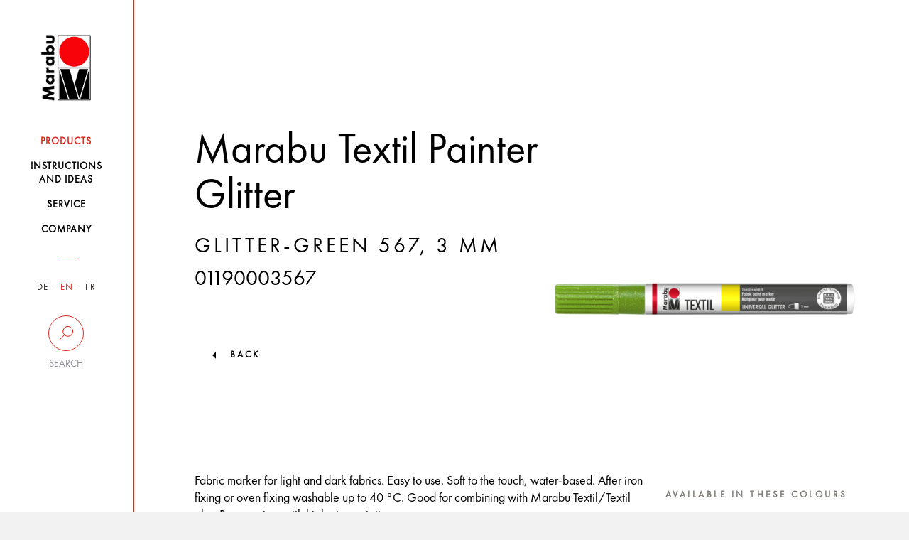

--- FILE ---
content_type: text/html; charset=UTF-8
request_url: https://www.marabu-creative.com/en/products/color-me-farbenfrohe-schuhe-mit-marabu-textil-neon/marabu-textil-painter-glitter-glitter-green-567-3-mm-01190003567/
body_size: 12803
content:
<!DOCTYPE html>
<html>
<head>
    <!-- Cookiebot -->
    <script src="https://mein.clickskeks.at/app.js?apiKey=01f0b6831533747ce4b007518fb0defa3fcb87116aeb054a&amp;domain=64217f28ed4747663260c7e8" referrerpolicy="origin"></script>

    <meta http-equiv="Content-Type" content="text/html; charset=UTF-8"/>
    <meta http-equiv="X-UA-Compatible" content="IE=edge"/>
    <meta name="generator" content="WordPress 6.5.2"/>
    <!-- leave this for stats please -->
    <meta name="viewport" content="width=device-width, initial-scale=1.0, maximum-scale=1.0, user-scalable=0">
    <title>
        Products - Marabu Kreativ    </title>
    <link rel="icon" href="https://www.marabu-creative.com/wp-content/themes/marabu/favicon.ico" type="image/x-icon"/>
    <link rel="shortcut icon" href="https://www.marabu-creative.com/wp-content/themes/marabu/favicon.ico" type="image/x-icon"/>
    <link rel="apple-touch-icon" sizes="180x180" href="https://www.marabu-creative.com/wp-content/themes/marabu/apple-touch-icon.png">
    <link rel="icon" type="image/png" sizes="32x32" href="https://www.marabu-creative.com/wp-content/themes/marabu/favicon-32x32.png">
    <link rel="icon" type="image/png" sizes="16x16" href="https://www.marabu-creative.com/wp-content/themes/marabu/favicon-16x16.png">
    <link rel="manifest" href="https://www.marabu-creative.com/wp-content/themes/marabu/manifest.json">
    <link rel="mask-icon" href="https://www.marabu-creative.com/wp-content/themes/marabu/safari-pinned-tab.svg" color="#5bbad5">
    <link rel="stylesheet" type="text/css" href="https://www.marabu-creative.com/wp-content/themes/marabu/css/print.css" media="print"/>
    <meta name='robots' content='index, follow, max-image-preview:large, max-snippet:-1, max-video-preview:-1' />
<link rel="alternate" hreflang="x-default" href="https://www.marabu-creative.com/en/products//marabu-textil-painter-glitter-glitter-green-567-3-mm-01190003567/" />
<link rel="alternate" hreflang="de" href="https://www.marabu-creative.com/de/produkte//marabu-textil-painter-glitter-glitter-gruen-567-3-mm-01190003567/" />
<link rel="alternate" hreflang="en" href="https://www.marabu-creative.com/en/products//marabu-textil-painter-glitter-glitter-green-567-3-mm-01190003567/" />

	<!-- This site is optimized with the Yoast SEO plugin v19.14 - https://yoast.com/wordpress/plugins/seo/ -->
	<link rel="canonical" href="https://www.marabu-creative.com/en/products/color-me-farbenfrohe-schuhe-mit-marabu-textil-neon//" />
	<link rel="next" href="https://www.marabu-creative.com/en/products/page/2/" />
	<meta property="og:locale" content="en_US" />
	<meta property="og:type" content="website" />
	<meta property="og:title" content="Products Archive - Marabu Kreativ" />
	<meta property="og:site_name" content="Marabu Kreativ" />
	<meta name="twitter:card" content="summary_large_image" />
	<script type="application/ld+json" class="yoast-schema-graph">{"@context":"https://schema.org","@graph":[{"@type":"CollectionPage","@id":"https://www.marabu-creative.com/en/products/","url":"https://www.marabu-creative.com/en/products/","name":"Products Archive - Marabu Kreativ","isPartOf":{"@id":"https://www.marabu-creative.com/en/#website"},"breadcrumb":{"@id":"https://www.marabu-creative.com/en/products/#breadcrumb"},"inLanguage":"en-US"},{"@type":"BreadcrumbList","@id":"https://www.marabu-creative.com/en/products/#breadcrumb","itemListElement":[{"@type":"ListItem","position":1,"name":"Startseite","item":"https://www.marabu-creative.com/en/"},{"@type":"ListItem","position":2,"name":"Products"}]},{"@type":"WebSite","@id":"https://www.marabu-creative.com/en/#website","url":"https://www.marabu-creative.com/en/","name":"Marabu Kreativ","description":"","potentialAction":[{"@type":"SearchAction","target":{"@type":"EntryPoint","urlTemplate":"https://www.marabu-creative.com/en/?s={search_term_string}"},"query-input":"required name=search_term_string"}],"inLanguage":"en-US"}]}</script>
	<!-- / Yoast SEO plugin. -->


<link rel="alternate" type="application/rss+xml" title="Marabu Kreativ &raquo; Products Feed" href="https://www.marabu-creative.com/en/products/?feed=rss2" />
            <meta property="og:title" content="Color me! Farbenfrohe Schuhe mit Marabu Textil Neon" />
            <meta property="og:description" content="Werden Sie selbst zum Designer Ihrer Schuhe! Mit individueller Gestaltung werden Ihre Sneaker zum perfekten Begleiter durch die Sommermonate.
" />
            <meta property="og:url" content="https://www.marabu-creative.com/en/products/color-me-farbenfrohe-schuhe-mit-marabu-textil-neon/" />
            <meta property="og:image" content="https://www.marabu-creative.com/wp-content/uploads/2019/05/Farbenfrohe-Schuhe-mit-Textil-Neon-1.png" />
<script type="text/javascript">
/* <![CDATA[ */
window._wpemojiSettings = {"baseUrl":"https:\/\/s.w.org\/images\/core\/emoji\/15.0.3\/72x72\/","ext":".png","svgUrl":"https:\/\/s.w.org\/images\/core\/emoji\/15.0.3\/svg\/","svgExt":".svg","source":{"concatemoji":"https:\/\/www.marabu-creative.com\/wp-includes\/js\/wp-emoji-release.min.js?ver=6.5.2"}};
/*! This file is auto-generated */
!function(i,n){var o,s,e;function c(e){try{var t={supportTests:e,timestamp:(new Date).valueOf()};sessionStorage.setItem(o,JSON.stringify(t))}catch(e){}}function p(e,t,n){e.clearRect(0,0,e.canvas.width,e.canvas.height),e.fillText(t,0,0);var t=new Uint32Array(e.getImageData(0,0,e.canvas.width,e.canvas.height).data),r=(e.clearRect(0,0,e.canvas.width,e.canvas.height),e.fillText(n,0,0),new Uint32Array(e.getImageData(0,0,e.canvas.width,e.canvas.height).data));return t.every(function(e,t){return e===r[t]})}function u(e,t,n){switch(t){case"flag":return n(e,"\ud83c\udff3\ufe0f\u200d\u26a7\ufe0f","\ud83c\udff3\ufe0f\u200b\u26a7\ufe0f")?!1:!n(e,"\ud83c\uddfa\ud83c\uddf3","\ud83c\uddfa\u200b\ud83c\uddf3")&&!n(e,"\ud83c\udff4\udb40\udc67\udb40\udc62\udb40\udc65\udb40\udc6e\udb40\udc67\udb40\udc7f","\ud83c\udff4\u200b\udb40\udc67\u200b\udb40\udc62\u200b\udb40\udc65\u200b\udb40\udc6e\u200b\udb40\udc67\u200b\udb40\udc7f");case"emoji":return!n(e,"\ud83d\udc26\u200d\u2b1b","\ud83d\udc26\u200b\u2b1b")}return!1}function f(e,t,n){var r="undefined"!=typeof WorkerGlobalScope&&self instanceof WorkerGlobalScope?new OffscreenCanvas(300,150):i.createElement("canvas"),a=r.getContext("2d",{willReadFrequently:!0}),o=(a.textBaseline="top",a.font="600 32px Arial",{});return e.forEach(function(e){o[e]=t(a,e,n)}),o}function t(e){var t=i.createElement("script");t.src=e,t.defer=!0,i.head.appendChild(t)}"undefined"!=typeof Promise&&(o="wpEmojiSettingsSupports",s=["flag","emoji"],n.supports={everything:!0,everythingExceptFlag:!0},e=new Promise(function(e){i.addEventListener("DOMContentLoaded",e,{once:!0})}),new Promise(function(t){var n=function(){try{var e=JSON.parse(sessionStorage.getItem(o));if("object"==typeof e&&"number"==typeof e.timestamp&&(new Date).valueOf()<e.timestamp+604800&&"object"==typeof e.supportTests)return e.supportTests}catch(e){}return null}();if(!n){if("undefined"!=typeof Worker&&"undefined"!=typeof OffscreenCanvas&&"undefined"!=typeof URL&&URL.createObjectURL&&"undefined"!=typeof Blob)try{var e="postMessage("+f.toString()+"("+[JSON.stringify(s),u.toString(),p.toString()].join(",")+"));",r=new Blob([e],{type:"text/javascript"}),a=new Worker(URL.createObjectURL(r),{name:"wpTestEmojiSupports"});return void(a.onmessage=function(e){c(n=e.data),a.terminate(),t(n)})}catch(e){}c(n=f(s,u,p))}t(n)}).then(function(e){for(var t in e)n.supports[t]=e[t],n.supports.everything=n.supports.everything&&n.supports[t],"flag"!==t&&(n.supports.everythingExceptFlag=n.supports.everythingExceptFlag&&n.supports[t]);n.supports.everythingExceptFlag=n.supports.everythingExceptFlag&&!n.supports.flag,n.DOMReady=!1,n.readyCallback=function(){n.DOMReady=!0}}).then(function(){return e}).then(function(){var e;n.supports.everything||(n.readyCallback(),(e=n.source||{}).concatemoji?t(e.concatemoji):e.wpemoji&&e.twemoji&&(t(e.twemoji),t(e.wpemoji)))}))}((window,document),window._wpemojiSettings);
/* ]]> */
</script>
<style id='wp-emoji-styles-inline-css' type='text/css'>

	img.wp-smiley, img.emoji {
		display: inline !important;
		border: none !important;
		box-shadow: none !important;
		height: 1em !important;
		width: 1em !important;
		margin: 0 0.07em !important;
		vertical-align: -0.1em !important;
		background: none !important;
		padding: 0 !important;
	}
</style>
<link rel='stylesheet' id='wpml-blocks-css' href='https://www.marabu-creative.com/wp-content/plugins/sitepress-multilingual-cms/dist/css/blocks/styles.css?ver=4.6.3' type='text/css' media='all' />
<link rel='stylesheet' id='contact-form-7-css' href='https://www.marabu-creative.com/wp-content/plugins/contact-form-7/includes/css/styles.css?ver=5.7.7' type='text/css' media='all' />
<link rel='stylesheet' id='wpml-legacy-horizontal-list-0-css' href='//www.marabu-creative.com/wp-content/plugins/sitepress-multilingual-cms/templates/language-switchers/legacy-list-horizontal/style.min.css?ver=1' type='text/css' media='all' />
<link rel='stylesheet' id='style-css' href='https://www.marabu-creative.com/wp-content/themes/marabu/css/style.css' type='text/css' media='' />
<link rel='stylesheet' id='custom-css' href='https://www.marabu-creative.com/wp-content/themes/marabu/css/custom.css' type='text/css' media='' />
<link rel='stylesheet' id='google-recaptcha-css' href='https://www.marabu-creative.com/wp-content/themes/marabu/css/google-recaptcha.css?ver=1.0' type='text/css' media='all' />
<script type="text/javascript" src="https://www.marabu-creative.com/wp-content/themes/marabu/js/custom.js" id="custom-js"></script>
<script type="text/javascript" src="https://www.marabu-creative.com/wp-content/themes/marabu/js/main.bundle.js" id="main.bundle-js"></script>
<link rel="https://api.w.org/" href="https://www.marabu-creative.com/en/wp-json/" /><link rel="EditURI" type="application/rsd+xml" title="RSD" href="https://www.marabu-creative.com/xmlrpc.php?rsd" />
<meta name="generator" content="WordPress 6.5.2" />
<meta name="generator" content="WPML ver:4.6.3 stt:1,4,3;" />
</head>
<body class="archive post-type-archive post-type-archive-products tk-futura-pt" id="post-id-308571">
<div id="wrapper" class="clearfix">
    <header>
        <nav class="navbar inner-container">
            <div class="row">
                <div class="col-xs-6 col-sm-12">
                    <a class="navbar-brand" href="https://www.marabu-creative.com/en/">
                        <img src="https://www.marabu-creative.com/wp-content/themes/marabu/images/logo.png" class="img-responsive">
                    </a>
                </div>
                <!-- <div class="col-xs-6 visible-xs side-buttons"> -->
				<div class="pull-right visible-xs side-buttons">
                    <div class="row">
                        <div class="col-xs-6">
                            <div class="search">
                                <button data-toggle="collapse" data-target=".search-holder" type="button">
                                    <img src="https://www.marabu-creative.com/wp-content/themes/marabu/images/seach-icon.png" class="img-responsive">
                                </button>
                            </div>
                        </div>
                        <div class="col-xs-6">
                            <div class="navbar-header">
                                <button type="button" class="navbar-toggle collapsed" data-toggle="collapse-side"
                                        data-target="#navbar" data-target-2=".side-collapse-container"
                                        aria-expanded="false" aria-controls="navbar">
                                    <img src="https://www.marabu-creative.com/wp-content/themes/marabu/images/menu-btn.png"
                                         class="img-responsive">
                                </button>
                            </div>
                        </div>
                    </div>
                </div>
            </div>
            <div class="search-holder collapse">
                <form role="search" method="get" id="searchform" class="searchform"
                      action="https://www.marabu-creative.com/en/">
                    <div class="stylish-input-group">
                    <input type="text"
                           placeholder="With other search term search..." value="" name="s" id="s" class="form-control"/>
                    <span class="input-group-addon">
                        <button type="submit" id="searchsubmit">
                            <span class="glyphicon glyphicon-search hidden"></span>
                        </button>
                    </span>
                    </div>
                </form>
            </div>
            <div id="navbar" class="side-collapse">
                <div class="close-header">
                    <p><i class="menu-close"></i>Schliessen</p>
                </div>
                <ul id="menu-main-menue" class="nav navbar-nav"><li id="menu-item-109353" class="menu-item menu-item-type-post_type menu-item-object-page menu-item-109353 current-menu-item"><a href="https://www.marabu-creative.com/en/products/"><span>Products</span></a></li>
<li id="menu-item-121157" class="menu-item menu-item-type-post_type menu-item-object-page menu-item-121157 "><a href="https://www.marabu-creative.com/en/instructions-handicraft-ideas/"><span>Instructions <br />and ideas</span></a></li>
<li id="menu-item-109355" class="menu-item menu-item-type-post_type menu-item-object-page menu-item-109355 "><a href="https://www.marabu-creative.com/en/service/"><span>Service</span></a></li>
<li id="menu-item-109356" class="menu-item menu-item-type-post_type menu-item-object-page menu-item-109356 "><a href="https://www.marabu-creative.com/en/company/"><span>Company</span></a></li>
</ul>                <div class="nav-filters">
                    <ul class="filter-item language">
                        

                                                    <li class="">
                                <a href="https://www.marabu-creative.com/de/">DE</a>
                            </li>
                            <li class="active">
                                <a href="https://www.marabu-creative.com/en/">EN</a>
                            </li>
                            <li class="">
                                <a href="https://www.marabu-creative.com/fr/">FR</a>
                            </li>
                                            </ul>
                    <div class="desktop-filter hidden-xs">
                        <a data-toggle="collapse" data-target="#suche"  href="#">
                            <span class="circle ico-search"></span>
                            <span class="text">Search</span>
                        </a>
                        <div class="search-input collapse" id="suche">
                            <form role="search" method="get" id="searchform" class="searchform"
                                  action="https://www.marabu-creative.com/en/">
                                <input type="text"
                                       placeholder="Search here"
                                       value="" name="s" id="s" class="form-control"/>
                                    <span class="input-group-addon">
                                        <button type="submit" id="searchsubmit">
                                            <span class="glyphicon glyphicon-search hidden"></span>
                                        </button>
                                    </span>
                            </form>
                                                    </div>
                    </div>
                    <div class="desktop-location hidden hidden-xs">
                        <a href="https://www.marabu-creative.com/en/handlersuche/">
                            <span class="circle ico-locate"></span>
                            <span class="text">Händlersuche</span>
                        </a>
                    </div>
                    <!--                    <div class="filter-item search visible-xs">-->
                    <!--                        <label for="search-input">Suche</label>-->
                    <!--                        <input type="text" name="search-input" id="search-input" class="form-control"-->
                    <!--                               placeholder="Suchbegriff...">-->
                    <!--                        <span class="fa fa-search hidden-xs"></span>-->
                    <!--                    </div>-->
                    <!--                    <div class="filter-item zip visible-xs">-->
                    <!--                        <label for="zip-input">Händlersuche</label>-->
                    <!--                        <input type="text" name="zip-input" id="zip-input" class="form-control"-->
                    <!--                               placeholder="PLZ oder Ort...">-->
                    <!--                        <span class="fa fa-map-marker hidden-xs"></span>-->
                    <!--                    </div>-->
                </div>
            </div>
        </nav>
    </header><div class="side-collapse-container">
    <div class="header-picture">
    <div class="glass img-responsive inner-container filled">    <div class="text-content">
        <div class="heading">
            <!--                    <h1>--><!--</h1>-->
            <h1>Marabu Textil Painter Glitter</h1><h3 class="underlined"> glitter-green 567, 3 mm</h3><h3 class="item_number">01190003567</h3></div><figure>
                <img src="https://www.marabu-creative.com/wp-content/uploads/2020/08/k13261_marabu_01190003567_jpg.png" alt=""/>
                </figure>
                
        </div>
                    <a href="https://www.marabu-creative.com/produkte/">back</a>
                </div>
</div>            <!-- header-picture -->
            <div class="text-holder glass inner-container">
                <div class="row">
                    <div class="col-lg-8 col-md-8 col-xs-12 col-sm-12">
                        <p>Fabric marker for light and dark fabrics. Easy to use. Soft to the touch, water-based. After iron fixing or oven fixing washable up to 40 °C. Good for combining with Marabu Textil/Textil plus. Pump system with high pigmentation.</p>    <div class="product-slider-block">
                        <h3>Sets</h3>
                        <div class="product-slider default-arrows">
                                        <div class="slide id-303734">
                                                                    <a href="https://www.marabu-creative.com/en/products/color-me-farbenfrohe-schuhe-mit-marabu-textil-neon/marabu-textil-painter-glitter-3pc-blister-assortment-3-x-3-mm-0119000000080/">
                                        <div class="bg-img">
                                            <img src="https://www.marabu-creative.com/wp-content/uploads/2024/06/Fake_CLP_3er_Textil_Glitter_RZ2324_end_E_4c-scaled.jpg" alt=""/>
                                        </div>
                                    </a>
                                                                    <div class="product-info">
                                    <a href="https://www.marabu-creative.com/en/products/color-me-farbenfrohe-schuhe-mit-marabu-textil-neon/marabu-textil-painter-glitter-3pc-blister-assortment-3-x-3-mm-0119000000080/">
                                        <p>Marabu Textil Painter Glitter 3pc blister assortment, <span class="size"> 3 x 3 mm</span></p>                                    </a>
                                </div>
                            </div>
                                    </div>
    </div>
                    </div>
                    <div class="col-lg-4 col-md-4 col-sm-12 col-xs-12">
    <!-- ID page: 303719 --><!-- Farbton: 567 --><!-- Inhaltsmenge:  --><!-- Gebinde: 003 --><!-- Auf Webs. ausbl:  --><!--  Product type: Einzelartikel -->            <ul class="nav nav-tabs">
                            </ul>
                <div class="tab-content">
        <div class="tab-pane fade in active">
                        <h3>Available in these colours</h3>
            <ul class="colours-palette clearfix">
                <li class="cc_519">                        <a href="https://www.marabu-creative.com/en/products/color-me-farbenfrohe-schuhe-mit-marabu-textil-neon/marabu-textil-painter-glitter-glitter-yellow-519-3-mm-01190003519/"></a>
                        </li>
                        <li class="cc_523">                        <a href="https://www.marabu-creative.com/en/products/color-me-farbenfrohe-schuhe-mit-marabu-textil-neon/marabu-textil-painter-glitter-glitter-orange-523-3-mm-01190003523/"></a>
                        </li>
                        <li class="cc_532">                        <a href="https://www.marabu-creative.com/en/products/color-me-farbenfrohe-schuhe-mit-marabu-textil-neon/marabu-textil-painter-glitter-glitter-red-532-3-mm-01190003532/"></a>
                        </li>
                        <li class="cc_533">                        <a href="https://www.marabu-creative.com/en/products/color-me-farbenfrohe-schuhe-mit-marabu-textil-neon/marabu-textil-painter-glitter-glitter-pink-533-3-mm-01190003533/"></a>
                        </li>
                        <li class="cc_551">                        <a href="https://www.marabu-creative.com/en/products/color-me-farbenfrohe-schuhe-mit-marabu-textil-neon/marabu-textil-painter-glitter-glitter-violet-551-3-mm-01190003551/"></a>
                        </li>
                        <li class="cc_537">                        <a href="https://www.marabu-creative.com/en/products/color-me-farbenfrohe-schuhe-mit-marabu-textil-neon/marabu-textil-painter-glitter-glitter-lilac-537-3-mm-01190003537/"></a>
                        </li>
                        <li class="cc_555">                        <a href="https://www.marabu-creative.com/en/products/color-me-farbenfrohe-schuhe-mit-marabu-textil-neon/marabu-textil-painter-glitter-glitter-blue-555-3-mm-01190003555/"></a>
                        </li>
                        <li class="cc_592">                        <a href="https://www.marabu-creative.com/en/products/color-me-farbenfrohe-schuhe-mit-marabu-textil-neon/marabu-textil-painter-glitter-glitter-petrol-592-3-mm-01190003592/"></a>
                        </li>
                        <li class="cc_567">                        <a href="https://www.marabu-creative.com/en/products/color-me-farbenfrohe-schuhe-mit-marabu-textil-neon/marabu-textil-painter-glitter-glitter-green-567-3-mm-01190003567/"></a>
                        </li>
                        <li class="cc_546">                        <a href="https://www.marabu-creative.com/en/products/color-me-farbenfrohe-schuhe-mit-marabu-textil-neon/marabu-textil-painter-glitter-glitter-brown-546-3-mm-01190003546/"></a>
                        </li>
                        <li class="cc_573">                        <a href="https://www.marabu-creative.com/en/products/color-me-farbenfrohe-schuhe-mit-marabu-textil-neon/marabu-textil-painter-glitter-glitter-black-573-3-mm-01190003573/"></a>
                        </li>
                        <li class="cc_582">                        <a href="https://www.marabu-creative.com/en/products/color-me-farbenfrohe-schuhe-mit-marabu-textil-neon/marabu-textil-painter-glitter-glitter-silver-582-3-mm-01190003582/"></a>
                        </li>
                        <li class="cc_584">                        <a href="https://www.marabu-creative.com/en/products/color-me-farbenfrohe-schuhe-mit-marabu-textil-neon/marabu-textil-painter-glitter-glitter-gold-584-3-mm-01190003584/"></a>
                        </li>
                                    </ul>
        </div>
    </div>
    </div>                </div>
            </div><!-- text-holder -->
                <div class="customs-tabs">
        <div class="row">
            <div class="col-md-12">
                <ul class="nav nav-tabs">
                                            <li class="active">
                            <a data-toggle="tab" href="#home">Product Highlights</a>
                        </li>
                                            <li class="">
                            <a data-toggle="tab" href="#menu1">Instructions</a>
                        </li>
                                            <li class="">
                            <a data-toggle="tab" href="#menu2">Tips and Tricks</a>
                        </li>
                                            <li class="">
                            <a data-toggle="tab" href="#menu3">FAQ</a>
                        </li>
                                    </ul>
                <div id="accordion" class="tab-content">
                                            <div id="home" class="tab-pane fade in active">
                            <ul><li>fabric paint marker for light and dark fabrics</li><li>water-based</li><li>easy to use</li><li>soft to the touch</li><li>washable up to 40°C after iron fixing or oven fixing</li><li>ideal for combining with Marabu Textil/Textil plus</li><li>pump system with high pigmentation</li></ul>                        </div>
                                            <div id="menu1" class="tab-pane fade ">
                            Instructions:<br /><br />1. Only paint on textiles free from finishes and fabric conditioners.<br /><br />2. Shake well before use and briefly pump the tip a few times. <br /><br />3. Let the applied paint dry (approx. 30 minutes) and fix it with an iron for 5 minutes (for each 30 x 30 cm section) at cotton setting without steam. Oven fixing at 150°C is also possible. Duration approx. 8 minutes (except synthetics and mixed fabrics). <br /><br />4. Store the Marabu Textile Painter Glitter horizontally!                        </div>
                                            <div id="menu2" class="tab-pane fade ">
                            <strong>Removing finishes/pre-washing textiles</strong><br /><br />Before painting, new textiles have to be washed at least once without fabric conditioners. Fabric finishes and conditioners prevent the fibre from absorbing the paint. Colour fastness after fixing cannot be guaranteed in this case.<strong>Double-layer textiles</strong><br /><br />When painting double-layer textiles (T-shirts or pillow cases), always place a piece of cardboard between the fabric layers to prevent the paint from seeping through. This also makes painting on fabric easier, particularly for children.<strong>Suitable textiles</strong><br /><br />Marabu textile paints can be used to paint on all textiles (free from finishes and detergents) made of cotton, linen, jute, silk, and mixed fabrics up to max. 20 % man-made fibres. Do not use on knitware as this cannot be fixed to be washable.<strong>Closing the caps</strong><br /><br />Close the cap of the Marabu Painter with a “click” after use.<strong>Marabu Painter</strong><br /><br />Please follow these guidelines to enjoy your markers for as long as possible: 1. Never leave the markers open for too long, not even during painting, as this can dry out the tip! 2. Remove any excess paint, always clean the markers and reclose the cap tightly! 3. Always store the markers horizontally.<strong>Drying before fixing</strong><br /><br />Painted textiles should only be fixed once the paint has fully dried. Leave to dry over night if possible.<strong>Valve system/pump system: Pumping markers</strong><br /><br />To activate the valve system, shake the marker with the cap in place (the mixing balls have to be clearly audible). Then remove the cap and push down the tip down on a neutral surface a few times until the ink becomes visible. Please note: 1. The thin 0.8 mm tip only has to be pumped twice. 2. Metallic and glitter colours have to be shaken longer as the pigments are heavier. 3. Proceed slowly when pumping the Marabu Painters as too much pumping can lead to excessive discharge of ink.<strong>Dried or dirty paint tips</strong><br /><br />Simply remove dried or dirty pain tips from Deco Painter, Porcelain Painter, Glas Painter, Textil Painter plus or Textil Glitter Painter from the marker and clean them with water. Soak in warm water for a while if necessary. Then<strong>Washing painted textiles</strong><br /><br />Always wash painted textiles inside out and use a mild detergent. Never place a hot iron directly on the painted area. Iron either from the reverse or through a cloth.<strong>Painting T-shirts</strong><br /><br />When painting T-shirts, simply slide a piece of cardboard underneath the fabric to prevent the paint from seeping through the layers.                        </div>
                                            <div id="menu3" class="tab-pane fade ">
                            <strong>The tip of the Marabu Painter is very long</strong><br /><br />What could be the reason for the tip of the Marabu Painter sticking our very far?<br /><br />You have accidentally removed the entire cap. The cap has to be removed carefully.                        </div>
                                    </div>
            </div>
        </div>
    </div><!-- customs-tabs -->
        <div class="row-images">
            <h2 class="underlined">usage examples</h2>
            <div class="row slideshow">
                            </div>
        </div>
            <div class="slideshow smaller">
        <h2 class="underlined text-center">Suitable Products</h2>                        <div class="inner-container">
                                                                            <a href="https://www.marabu-creative.com/en/products/color-me-farbenfrohe-schuhe-mit-marabu-textil-neon/marabu-brush-set-textil-0186000000200/"
                                                   class="item">
                                                    <div class="holder bg-img">
                                                        <img src="https://www.marabu-creative.com/wp-content/uploads/2020/08/k17269_marabu_0186000000200_cmyk_jpg.png"
                                                             alt="">
                                                    </div>
                                                    <h3>
                                                        Marabu Brush-Set Textil                                                    </h3>
                                                </a>
                                                                                                                                    <a href="https://www.marabu-creative.com/en/products/color-me-farbenfrohe-schuhe-mit-marabu-textil-neon/marabu-glitter-pen-glitter-pink-533-25-ml-18030009533/"
                                                   class="item">
                                                    <div class="holder bg-img">
                                                        <img src="https://www.marabu-creative.com/wp-content/uploads/2020/08/k21807_marabu_glitter_pen_2022neu_18030009533_4c_jpg.png"
                                                             alt="">
                                                    </div>
                                                    <h3>
                                                        Marabu Glitter Pen, glitter-pink 533, 25 ml                                                    </h3>
                                                </a>
                                                                                                                                    <a href="https://www.marabu-creative.com/en/products/color-me-farbenfrohe-schuhe-mit-marabu-textil-neon/marabu-textil-plus-red-orange-023-50-ml-17150005023/"
                                                   class="item">
                                                    <div class="holder bg-img">
                                                        <img src="https://www.marabu-creative.com/wp-content/uploads/2020/08/k13298_marabu_17150005023_rgb_png.png"
                                                             alt="">
                                                    </div>
                                                    <h3>
                                                        Marabu Textil plus, red orange 023, 50 ml                                                    </h3>
                                                </a>
                                                                                                                                    <a href="https://www.marabu-creative.com/en/products/color-me-farbenfrohe-schuhe-mit-marabu-textil-neon/marabu-fashion-spray-flamingo-212-100-ml-17190050212/"
                                                   class="item">
                                                    <div class="holder bg-img">
                                                        <img src="https://www.marabu-creative.com/wp-content/uploads/2020/08/k13918_marabu_17190050212_cmyk_jpg.png"
                                                             alt="">
                                                    </div>
                                                    <h3>
                                                        Marabu Fashion-Spray, flamingo 212, 100 ml                                                    </h3>
                                                </a>
                                                                                                                                    <a href="https://www.marabu-creative.com/en/products/color-me-farbenfrohe-schuhe-mit-marabu-textil-neon/marabu-pluster-pen-3d-light-green-662-25-ml-18030009662/"
                                                   class="item">
                                                    <div class="holder bg-img">
                                                        <img src="https://www.marabu-creative.com/wp-content/uploads/2020/08/k21869_marabu_pluster_pen_18030009662_neu_4c_jpg.png"
                                                             alt="">
                                                    </div>
                                                    <h3>
                                                        Marabu Pluster Pen, 3D-light green 662, 25 ml                                                    </h3>
                                                </a>
                                                                                                                                    <a href="https://www.marabu-creative.com/en/products/color-me-farbenfrohe-schuhe-mit-marabu-textil-neon/marabu-fashion-color-caribbean-091-17400023091/"
                                                   class="item">
                                                    <div class="holder bg-img">
                                                        <img src="https://www.marabu-creative.com/wp-content/uploads/2020/08/k13610_marabu_17400023091_rgb_png.png"
                                                             alt="">
                                                    </div>
                                                    <h3>
                                                        Marabu Fashion Color, caribbean 091                                                    </h3>
                                                </a>
                                                                                                            </div>
                            </div>
    <!-- SQL: 723 за 1.414 sec. 100.18 MB --><script type="text/javascript" src="https://www.marabu-creative.com/wp-content/plugins/contact-form-7/includes/swv/js/index.js?ver=5.7.7" id="swv-js"></script>
<script type="text/javascript" id="contact-form-7-js-extra">
/* <![CDATA[ */
var wpcf7 = {"api":{"root":"https:\/\/www.marabu-creative.com\/en\/wp-json\/","namespace":"contact-form-7\/v1"},"cached":"1"};
/* ]]> */
</script>
<script type="text/javascript" src="https://www.marabu-creative.com/wp-content/plugins/contact-form-7/includes/js/index.js?ver=5.7.7" id="contact-form-7-js"></script>
<footer>
    <div class="inner-container noprint">
        <div class="row">
            <div class="col-xs-12 col-sm-12 col-md-6">
                <div class="footer-item">
                            <h3 class="accordion-with-arrow">
            We inspire with ideas and passion        </h3>
        <div class="panel-collapse collapse in">
            <p>Marabu has been synonymous with high-quality special colours with the “Made in Germany” quality seal for more than 160 years. Whether it is paints for special printing processes, hobbies or leisure time, or demanding works of art – Marabu products are leaders when it comes to meeting worldwide quality requirements in all areas. With distribution in more than 50 countries, we offer an incomparable full range of creative colours, simple-to-use products, tools and ideas, so that creativity can be indulged in all forms and colours. We develop sustainably and safely. Our utmost priority is of course to protect and safeguard the natural environment. Our annual environmental report gives detailed information about our commitment to the environment.            </p>
        </div>
                        </div>
            </div>
            <div class="col-xs-12 col-sm-6 col-md-3">
                <div class="footer-item">
                    <h3 class="accordion-with-arrow">
                        Useful Links                    </h3>
                    <div class="panel-collapse">
                        <div class="menu-useful-links-container"><ul id="menu-useful-links" class="menu"><li id="menu-item-121172" class="menu-item menu-item-type-post_type menu-item-object-page menu-item-121172 "><a href="https://www.marabu-creative.com/en/service/contact/">Contact</a></li>
<li id="menu-item-121173" class="menu-item menu-item-type-custom menu-item-object-custom menu-item-121173 "><a target="_blank" rel="noopener" href="https://www.marabu.de/en/career/jobs.html">Career</a></li>
<li id="menu-item-121177" class="menu-item menu-item-type-post_type menu-item-object-page menu-item-121177 "><a href="https://www.marabu-creative.com/en/service/catalogue/">Catalog</a></li>
<li id="menu-item-136657" class="menu-item menu-item-type-custom menu-item-object-custom menu-item-136657 "><a href="https://www.marabucreative-usa.com/">Marabu Creative North America</a></li>
<li id="menu-item-136489" class="menu-item menu-item-type-custom menu-item-object-custom menu-item-136489 "><a target="_blank" rel="noopener" href="https://picture.marabu.com/marabu/en_GB/index.xhtml">Marabu image database</a></li>
<li id="menu-item-121174" class="menu-item menu-item-type-custom menu-item-object-custom menu-item-121174 "><a href="http://www2.marabu.de/en.html">Marabu Group</a></li>
<li id="menu-item-121175" class="menu-item menu-item-type-post_type menu-item-object-page menu-item-121175 "><a href="https://www.marabu-creative.com/en/environmental-report/">Marabu environmental Report</a></li>
<li id="menu-item-121176" class="menu-item menu-item-type-post_type menu-item-object-page menu-item-121176 "><a href="https://www.marabu-creative.com/en/service/marabu-worldwide/">Marabu Worldwide</a></li>
<li id="menu-item-121178" class="menu-item menu-item-type-post_type menu-item-object-page menu-item-121178 "><a href="https://www.marabu-creative.com/en/service/press-center/">Press Center</a></li>
</ul></div>                    </div>
                </div>
            </div>
            <div class="col-xs-12 col-sm-6 col-md-3">
                <div class="footer-item socials">
                    
        <h3>Follow us</h3>
        <ul class="links">
            <li><a class="fa fa-youtube-play" href="https://www.youtube.com/MarabuChannel" target="_blank">youtube</a></li>
            <li><a class="fa fa-pinterest" href="https://www.pinterest.de/marabuchannel/pins/" target="_blank">pinterest</a></li>
            <li><a class="fa fa-facebook" href="https://www.facebook.com/MarabuChannel" target="_blank">facebook</a></li>
            <li><a class="fa fa-instagram" href="https://www.instagram.com/marabu_creative_colours/" target="_blank">instagram</a></li>
        </ul>
                        </div>
            </div>
        </div>
        <div class="row border">
            <div class="col-lg-3 col-sm-6 col-xs-12">
                <div class="menu-footer-menue-container"><ul id="menu-footer-menue" class="footer-copyright"><li id="menu-item-109352" class="menu-item menu-item-type-post_type menu-item-object-page menu-item-109352 "><a href="https://www.marabu-creative.com/en/legal-notice/">Legal notice</a></li>
<li id="menu-item-109351" class="menu-item menu-item-type-post_type menu-item-object-page menu-item-109351 "><a href="https://www.marabu-creative.com/en/privacy-statement/">Privacy statement</a></li>
</ul></div>            </div>
            <div class="col-lg-3 col-lg-offset-6 col-sm-6 col-xs-12">
                <p class="rights">&copy; 2026 Marabu Gmbh</p>
            </div>
        </div>
    </div>
    </footer>
</div>
<!--<script src="https://use.typekit.net/dzi0smk.js"></script>-->
<!--<script>try{Typekit.load({ async: true });}catch(e){}</script>-->
<!-- SQL: 732 за 1.426 sec. 101.36 MB --></body>
</html>
</div>
<!--
Performance optimized by W3 Total Cache. Learn more: https://www.boldgrid.com/w3-total-cache/

Object Caching 2019/5007 objects using APC
Page Caching using Disk: Enhanced 

Served from: www.marabu-creative.com @ 2026-01-23 02:42:02 by W3 Total Cache
-->